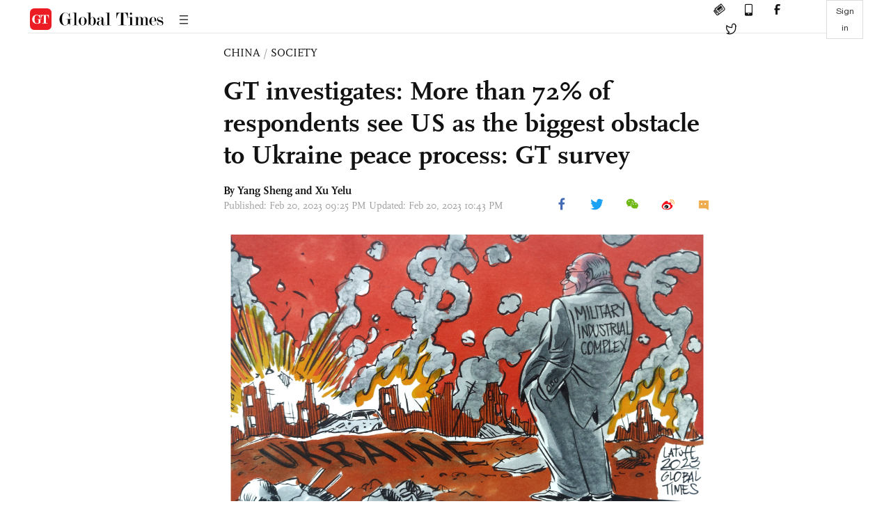

--- FILE ---
content_type: text/html
request_url: https://www.globaltimes.cn/page/202302/1285842.shtml
body_size: 5957
content:
<!DOCTYPE html
    PUBLIC "-//W3C//DTD XHTML 1.0 Transitional//EN" "http://www.w3.org/TR/xhtml1/DTD/xhtml1-transitional.dtd">
<html xmlns="http://www.w3.org/1999/xhtml">

<head>
    <meta http-equiv="Content-Type" content="text/html; charset=utf-8" />
    <title>GT investigates: More than 72% of respondents see US as the biggest obstacle to Ukraine peace process: GT survey - Global Times</title>
    <meta name="viewport" content="width=device-width, initial-scale=1.0">
    <meta http-equiv="X-UA-Compatible" content="IE=edge,chrome=1">
    <!--<meta http-equiv="X-UA-Compatible" content="IE=10; IE=9; IE=EDGE">-->
    <meta content="text/html; charset=UTF-8" http-equiv="Content-Type" />
    <meta content="text/javascript" http-equiv="Content-Script-Type" />
    <meta content="text/css" http-equiv="Content-Style-Type" />
    <meta id="MetaDescription" name="DESCRIPTION" content="About one year ago, Chinese people, just like everyone else around the globe, were shocked by a massive military conflict that has profoundly changed international relations and the geopolitical landscape of Europe. Unfortunately, this terrible tragedy between Russia and Ukraine is still far from being over. " />
    <meta id="MetaImage" name="Logo" content="https://www.globaltimes.cn/Portals/0/attachment/2023/2023-01-05/ec6f5568-5239-40a5-a5ef-d74509e4bf1c_s.jpeg" />
    <meta id="MetaKeywords" name="KEYWORDS" content="conflict,percent,russia,europe,chinese," />
    <meta id="MetaCopyright" name="COPYRIGHT" content="Copyright 2021 by The Global Times" />
    <meta id="MetaAuthor" name="AUTHOR" content="Global Times" />
    <meta id="content_show_type" content="图文" />
    <meta id="channel_name" content="CHINA,Society" />
    <meta id="channel_id" content="6,47" />
    <meta id="author_name" content="Yang Sheng and Xu Yelu" />
    <meta name="RESOURCE-TYPE" content="DOCUMENT" />
    <meta name="DISTRIBUTION" content="GLOBAL" />
    <meta id="MetaRobots" name="ROBOTS" content="INDEX, FOLLOW" />
    <meta name="REVISIT-AFTER" content="1 DAYS" />
    <meta name="RATING" content="GENERAL" />
    <meta name="viewport" content="width=device-width, initial-scale=1.0">
    <meta name="twitter:image" content="https://www.globaltimes.cn/Portals/0/attachment/2023/2023-01-05/ec6f5568-5239-40a5-a5ef-d74509e4bf1c.jpeg">
    <meta name="twitter:card" content="summary_large_image">
    <meta name="twitter:site" content="@globaltimesnews">
    <meta name="twitter:url" content="https://www.globaltimes.cn/page/202302/1285842.shtml">
    <meta name="twitter:title" content="GT investigates: More than 72% of respondents see US as the biggest obstacle to Ukraine peace process: GT survey">
    <meta name="twitter:description" content="About one year ago, Chinese people, just like everyone else around the globe, were shocked by a massive military conflict that has profoundly changed international relations and the geopolitical landscape of Europe. Unfortunately, this terrible tragedy between Russia and Ukraine is still far from being over. ">
    <meta name="twitter:creator" content="@globaltimesnews">
    <meta property="og:image" content="https://www.globaltimes.cn/Portals/0/attachment/2023/2023-01-05/ec6f5568-5239-40a5-a5ef-d74509e4bf1c.jpeg" />
    <script type="text/javascript" src="/js-n/jquery-3.7.0.min.js" language="javascript"></script>
    <script type="text/javascript" src="/js-n/jquery-migrate-3.4.0.min.js" language="javascript"></script>
    <script type="text/javascript" src="/js-n/file.js" language="javascript"></script>
    <script> load_file("/includes-n/article_head.html"); </script>
</head>

<body>
    <!-- 文章头部 -->
    <script> load_file("/includes-n/article_top.html"); </script>
    <!-- 文章内容部分 -->
    <div class="container article_section">
        <div class="row">
            <div class="article_page">
                <div class="article_left">
                    <ul class="article_left_share share_section">
                        <script> load_file("/includes-n/float_share_new.html"); </script>
                    </ul>
                </div>
                <div class="article">
                    <div class="article_top">
                        <div class="article_column"><span class="cloumm_level_one"><a href="https://www.globaltimes.cn/china/" target="_blank">CHINA</a></span>&nbsp;/&nbsp;<span class="cloumm_level_two"><a href="https://www.globaltimes.cn/china/society/" target="_blank">SOCIETY</a></span></div>
                        <div class="article_title">GT investigates: More than 72% of respondents see US as the biggest obstacle to Ukraine peace process: GT survey</div>
                        
                        <div class="author_share">
                            <div class="author_share_left"><span class="byline">By <div class="with_name_card">
  <div class="author_card"> 
	  <a class="author_card_img" href="https://www.globaltimes.cn//author/Reporter-Yang-Sheng.html">
		  <img src="https://www.globaltimes.cn/Portals/0/attachment/2020/2020-07-01/e1d180b6-f86c-4a95-9b3a-8abbb8670556.png"></a>
    <div class="author_card_info">
      <div class="card_author_name"> <a href="https://www.globaltimes.cn//author/Reporter-Yang-Sheng.html">Yang Sheng</a> </div>
      <p class="card_author_desc">Yang Sheng is a chief reporter at the Global Times covering Chinese politics, diplomacy and military.</p>
    </div>
    <div class="bot_triangle"></div>
  </div>
  <a href="https://www.globaltimes.cn//author/Reporter-Yang-Sheng.html" class="author_name">Yang Sheng</a> 
</div> and Xu Yelu </span><span
                                    class="pub_time">Published: Feb 20, 2023 09:25 PM Updated: Feb 20, 2023 10:43 PM</span> </div>
                            <span class="article_top_share share_section">
                                <script> load_file("/includes-n/article_share_new.html"); </script>
                            </span>
                        </div>
                    </div>
                    <div class="article_content">
                        <div class="article_right"> <div align="left">
<center><img id="618555" style="border-left-width: 0px; border-right-width: 0px; width: 100%; border-bottom-width: 0px; border-top-width: 0px" alt="Western military-industrial complex reaps huge wealth from the Ukraine Crisis. Cartoon: Carlos Latuff" src="https://www.globaltimes.cn/Portals/0/attachment/2023/2023-01-05/ec6f5568-5239-40a5-a5ef-d74509e4bf1c.jpeg" /></center>
<p class="picture" style="font-size: 13px; font-family: Times New Roman; margin-top: 3px; color: #999">Western military-industrial complex reaps huge wealth from the Ukraine Crisis. Cartoon: Carlos Latuff</p></div>About one year ago, Chinese people, just like almost&nbsp;everyone else around the globe, were shocked by a massive military conflict that has profoundly changed international relations and the geopolitical landscape of Europe. Unfortunately, this terrible tragedy between Russia and Ukraine is still far from being over.&nbsp;<br /><br />From February 17 to 20, Global Times conducted an online survey that received 5,214 response samples from Chinese netizens around the globe, with more than 68.16 percent of the participants saying the US is the one that "bears primary responsibility and should be held accountable for the outbreak of the conflict," and 39.24 percent believing that the conflict will continue for a longer term at its current intensity.&nbsp;<br /><br />China is a country with a neutral stance and has not become directly involved in the conflict, but the other relevant parties, including Russia, Ukraine, France, Germany and the US, are all expecting China to play a bigger role to serve their demands for mediation or help them pressure their adversaries in this conflict. The opinion of Chinese society is crucial for people to understand what China can and will do for a potential peaceful settlement of the conflict in the future.<br /><br /><span style="font-family: Verdana"><strong>Fair and neutral stance</strong></span><br /><br />More than 84.8 percent of the participants found that the Russia-Ukraine conflict has had very little or no impact at all on their daily lives, 64.38 percent of them find that the biggest impact of the conflict is "arguments between people with different views on the Russia-Ukraine conflict on social media platforms or in their real lives," and 45.9 percent find the change in energy prices has impacted their living costs.&nbsp;<br /><br />This shows that Chinese people are not like Europeans, who have been deeply impacted and concerned by the conflict in fields such as the refugee crisis, the energy and food crises, as well as the fear of escalation and potential nuclear conflict, said Li Haidong, a professor at the China Foreign Affairs University.&nbsp;<br /><br />"This is why they [Chinese people] prefer to stay neutral and are able to be fair when observing the ongoing conflict from the perspective of an uninvolved third party," Li told the Global Times on Sunday.&nbsp;<br /><br /><strong><span style="font-family: Verdana"><strong>US the troublemaker</strong></span><br /></strong><br />When asked about how to evaluate the role that the US has played in this conflict, more than 68.16 percent of the participants said the US is the one that "bears primary responsibility and should be held accountable for the outbreak of the conflict and the ensuing damage to the global industrial and supply chains." Nearly 30 percent said although Washington did not actually start the conflict, the US has successfully used&nbsp;the conflict&nbsp;to maximize its own strategic interest, as it has seriously undermined Russia and the EU and brought a negative impact to the world economy and international security.&nbsp;<br /><br />Some participants told the Global Times that they believe it was the US that has provoked the conflict, because Russia had repeatedly warned the West about NATO expansion, but the US just ignored the warnings, and even encouraged Kiev to challenge Moscow's bottom line on purpose by undermining the implementation of the Minsk agreement, leaving Russia with no choice but to take military measures to respond to the threat from the West.&nbsp;<br /><br />They sympathize with the Ukrainian people but believe that Kiev has been used by Washington as a proxy to fight Moscow for as long as possible, which is why Russia and Ukraine have failed to implement their agreements reached in a series of peace talks in 2022, said some participants of the survey.<br /><br />The Biden administration has benefited from the conflict in various ways, such as maintaining internal bipartisan unity on this issue amid intensifying partisan struggles, allowing the military-industrial complex to earn huge amounts of profits through expensive arm supplies to Ukraine, and worsening the business environment in Europe so as to force European companies to move their industries from Europe to the US. These are some of the reasons why many netizens believe the US has played a destructive rather than constructive role in the conflict.&nbsp;<br /><br />
<center><img id="617379" style="border-left-width: 0px; border-right-width: 0px; width: 100%; border-bottom-width: 0px; border-top-width: 0px" alt="US the culprit. Illustration: Liu Rui/GT" src="https://www.globaltimes.cn/Portals/0/attachment/2023/2023-02-12/eb9e25d6-4edf-47d7-9c1b-d44f423957d7.jpeg" /></center>
<p class="picture" style="font-size: 13px; font-family: Times New Roman; margin-top: 3px; color: #999">US the culprit. Illustration: Liu Rui/GT</p><br /><br />The latest report by Pulitzer Prize-winning American journalist Seymour Hersh said the <a href="https://www.globaltimes.cn/page/202302/1285623.shtml" target="_self" appprop="1" nid="1285623">US Navy destroyed the Nord Stream pipeline</a> under the Baltic Sea last September, cutting Russian gas supplies to Europe. The suspicious attitude shown by the US and other Western countries to the report made more Chinese people believe that the US is the troublemaker that will do everything it can to disrupt any possibility of peace based on independent and pragmatic decision-making between the major EU countries and Russia.&nbsp;<br /><br />Experts said China is facing a similar threat from the US in Asia to what Russia has seen in Europe in past decades. Based on facts such as the formation of the AUKUS alliance and the Quad mechanism, they believe Washington is trying to replicate bloc-to-bloc confrontation in Asia by forming and strengthening its alliance to contain China. The US has also ignored China's warnings against challenging its core interests like the Taiwan question again and again by continuing arms sales and sending senior officials to encourage secessionist forces on the Taiwan island.&nbsp;<br /><br />Additionally, the Chinese people have seen many cases of the US trying to undermine China's relations with other regional countries and create conditions to further worsen regional security in the Asian-Pacific region, so it's very natural for Chinese people to understand Russia's situation in Europe, experts noted.<br /><br />Over 72 percent of participants said "the US involvement makes Kiev unable to make decisions independently, and the Nord Stream pipeline explosions have cut off ties between Russia and major EU countries, and the US and NATO want to draw out the conflict."<br /><br />On this matter, the survey shows that the Chinese people and the government share the same judgment. Wang Yi, director of the Office of the Foreign Affairs Commission of the Communist Party of China Central Committee, said at the Munich Security Conference on Saturday, "Despite multiple rounds of negotiations between Russia and Ukraine last year, the peace talks ended without any result."<br /><br />We are not aware of the reasons behind it. It seems some forces might not wish to see successful peace talks or an end to the conflict, Wang said.<br /><br />Those forces "do not care about the lives of the Ukrainian people, nor the damage taken by Europe," Wang said, adding that they have a larger strategic goal.&nbsp;<br /><br />Wang didn't name who the "forces" are, but analysts said the answer is clear: The key to ending the conflict is in the hands of Washington.<br /><br /><strong><span style="font-family: Verdana">Long-term conflict</span></strong><br /><br />The survey showed that 39.24 percent of the respondents believe that the conflict will continue for the long term at its current intensity, and 37.17 percent believe that some negotiations will take place when both sides get tired and can no longer afford the long-term conflict, but small conflicts will remain and negotiations won't bring peace immediately.<br /><br />Over 17 percent of participants believe that "Russia will win the war eventually and its strategic goals will be realized, and the security landscape of Europe will be profoundly changed," and 4.51 percent believe NATO will eventually get involved directly, and Europe will face "the danger of another World War." About 0.9 percent believe Ukraine could win the war, and only 0.8 percent believe Russia's nuclear weapons will be used in Ukraine if Russian troops are defeated by Ukrainian forces.&nbsp;&nbsp;<br /><br />Although more people believe Russia has the clear advantage, 52.71 percent said that after 12 months of conflict, Russia's status as a "major world military power" is wavering, and the military performance of Russian forces in the battlefield has been somewhat "disappointing." Over 23 percent of them said the war has reflected Russia's real military capability, while 18.58 percent said "Russian forces are still powerful, but just made some mistakes in strategic judgment and intelligence at the very beginning."<br /><br /> <br>
                        </div>
                    </div>
                    <script> load_file("/includes-n/article_extend1.html"); </script>
                    <div class="article_footer">
                        <div class="article_footer_share share_section">
                            <script> load_file("/includes-n/article_share_new.html"); </script>
                        </div>
                    </div>
                    <script> load_file("/includes-n/article_extend2.html"); </script>
                    <script> load_file("/includes-n/article_comment.html"); </script>
                    <script> load_file("/includes-n/article_extend3.html"); </script>
                    <div class="related_section"><div class="column_title">RELATED ARTICLES</div><div class="related_article"><div class="related_img"><a href="https://www.globaltimes.cn/page/202302/1285742.shtml"><img src="https://www.globaltimes.cn/Portals/0/attachment/2023/2023-02-19/92b7266e-0c5f-4e03-aad0-24be907ded2c_s.jpeg"></a></div><div class="related_content"><div class="new_title_s"><a href="https://www.globaltimes.cn/page/202302/1285742.shtml"> US mainstream media creates an illusion of truth regarding the Russia-Ukraine conflict: RT America former host</a></div><p>According to Camp, the US mainstream media are creating an illusion of truth to the public regarding the ...</p></div></div><div class="in_divider on_p"></div><div class="related_article"><div class="related_img"><a href="https://www.globaltimes.cn/page/202302/1285750.shtml"><img src="https://www.globaltimes.cn/Portals/0/attachment/2023/2023-02-19/56d3fb80-36ce-4a86-82b8-46214d384e44_s.jpeg"></a></div><div class="related_content"><div class="new_title_s"><a href="https://www.globaltimes.cn/page/202302/1285750.shtml"> US the biggest obstacle to ending the Russia-Ukraine conflict</a></div><p>The Russia-Ukraine conflict is approaching its one-year mark, with no end in sight. It is eating up scarce ...</p></div></div><div class="in_divider on_p"></div><div class="related_article"><div class="related_img"><a href="https://www.globaltimes.cn/page/202302/1285777.shtml"><img src="https://www.globaltimes.cn/Portals/0/attachment/2023/2023-01-05/0f634286-e5bb-46ee-a9a4-15f22f67c87d_s.jpeg"></a></div><div class="related_content"><div class="new_title_s"><a href="https://www.globaltimes.cn/page/202302/1285777.shtml"> Document to highlight China's efforts in seeking peaceful solution to Ukraine crisis</a></div><p>Document on finding a political settlement to the Russia-Ukraine crisis, to be published by China soon, highlights Beijing’s ...</p></div></div><div class="in_divider on_p"></div></div>
                    <script> load_file("/includes-n/article_extend4.html"); </script>
                    <script> load_file("/includes-n/article_most_view.html"); </script>
                    <script> load_file("/includes-n/article_extend5.html"); </script>
                </div>
            </div>
        </div>
    </div>
    <div id="img_cover" style="display: none">
        <div class="close_cover"><img src="/img/close.png"></div>
        <img class="drag_img" src="">
    </div>
    <!-- 页面尾部 -->
    <script> load_file("/includes-n/footer.html"); </script>
    <script> load_file("/includes-n/addthis.html"); </script>
</body>
<script> load_file("/includes-n/article_bottom.html"); </script>
</html>

--- FILE ---
content_type: text/html
request_url: https://www.globaltimes.cn/includes-n/article_most_view.html
body_size: 335
content:
<div class="most_view_section">
  <div class="column_title">MOST VIEWED</div>
  <div class="footer_most_view">
    <div class="most_view_left">
      <div class="most_article"><i class="top_3">1</i><a href="https://www.globaltimes.cn/page/202601/1354271.shtml">Chinese scientists find COVID-19 oral nucleoside drug shows significant antiviral activity against Nipah virus</a></div>

      <div class="most_article"><i class="top_3">2</i><a href="https://www.globaltimes.cn/page/202601/1354231.shtml">China's NGS testing capacity sufficient to manage Nipah virus, says infectious disease expert</a></div>

      <div class="most_article"><i class="top_3">3</i><a href="https://www.globaltimes.cn/page/202601/1354264.shtml">China sets world’s new record with 35.6-tesla all-superconducting user magnet</a></div>
    </div>
    <div class="most_view_right">

      <div class="most_article"><i>4</i><a href="https://www.globaltimes.cn/page/202601/1354247.shtml">US aircraft carrier in Middle East amid tensions with Iran; Chinese expert warns US becoming audacious in solving issues through military means</a></div>

      <div class="most_article"><i>5</i><a href="https://www.globaltimes.cn/page/202601/1354224.shtml">Unitree Robotics announces ‘encore’ at 2026 Spring Festival Gala after breakout 2025 performance</a></div>

      <div class="most_article"><i>6</i><a href="https://www.globaltimes.cn/page/202601/1354228.shtml">What divergent Western media narratives about Starmer’s potential China visit reveal</a></div>
    </div>
  </div>
</div>